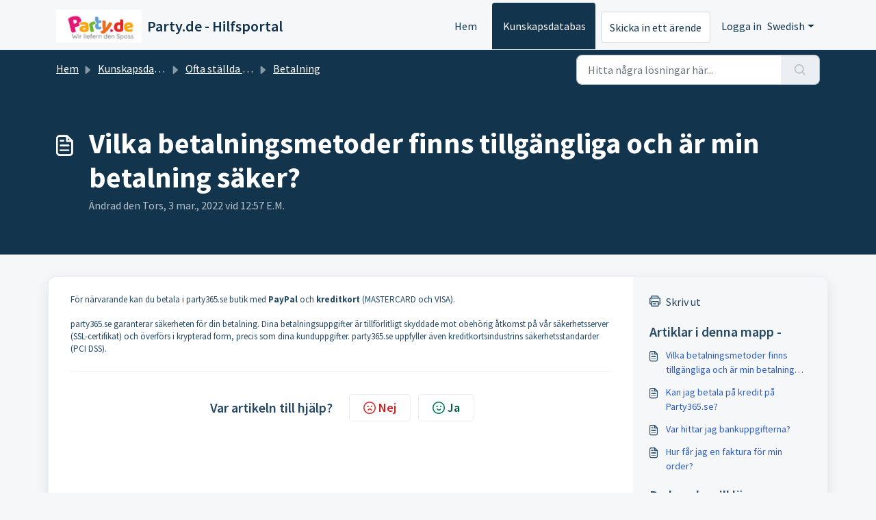

--- FILE ---
content_type: application/javascript
request_url: https://hilfe.party.de/assets/cdn/portal/scripts/locales/sv-SE.js
body_size: -389
content:
(window.webpackJsonp=window.webpackJsonp||[]).push([[85],{235:function(e,t){I18n.translations||(I18n.translations={}),I18n.translations["sv-SE"]=I18n.extend(I18n.translations["sv-SE"]||{},{enduser_marketplace:{error_messages:{global:{empty_message:"Det beg\xe4rda meddelandet \xe4r tomt",notify:{empty_type:"Notistypen \xe4r tom",invalid_type:"Notistypen st\xf6ds inte"}},ticket:{invalid_field:"Ogiltigt \xe4rendef\xe4lt :: %{ticketFieldName}",invalid_value:'"v\xe4rde" \xe4r tomt',set_options:{invalid_options:"Inkorrekta alternativ har angetts",invalid_tag:'Det gick inte att ange alternativen till \xe4rendef\xe4ltet "%{fieldName}"',invalid_value:'"v\xe4rde" ska vara en lista av v\xe4rden p\xe5 alternativ'}}},ok_message:"oK"},portal_elements:{any:"Vilken som helst",cancel:"Avbryt",choose_more:"V\xe4lj mer",close:"St\xe4ng",confirm:{title:"Bekr\xe4fta titel"},default_placeholder:"Skriv ",dropdown_default:"V\xe4lj...",error_messages:{liquid_tag_not_closed:'anpassat element "%{tagName}" \xe4r inte st\xe4ngt'},mandatory_fields_notice:"Fields marked %{asterisk} are mandatory",next:"N\xe4sta  &gt;",none:"Ingen",pagination:"Sidnavigering",previous:"&lt;  F\xf6reg\xe5ende",raised_by_placeholder:"Ange namn eller e-postadress",save:"Spara",select_issue_type:"Select issue type",toggle_quoted_text:"V\xe4xla citerad text"},portal_js_translations:{add:"L\xe4gg till",archive_tickets:{archived:"Arkiverat"},at:"kl",attachment_upload:{cumulative_size_exceeded:"Den sammanlagda storleken p\xe5 filerna f\xe5r inte \xf6verskrida %{size}",extension_blocked:"En eller flera av dina bilagor st\xf6ds inte.",header:"Bilaga",individual_size_exceeded:"Filstorleken f\xe5r inte \xf6verskrida %{size}"},change:"\xc4ndra",chevron:"Sparre",confirm_navigate:"\xc4r du s\xe4ker? \xc4ndringarna som du har utf\xf6rt kanske inte sparas",discussions:{follow:"F\xf6lj",following:"F\xf6ljer",solve:"Markera som l\xf6st",solved:"Markera som ol\xf6st",votes:"R\xf6ster"},email_bot:{cta_no:"Nej",cta_yes:"Ja, st\xe4ng \xe4rendet",failure_msg:"Vi beklagar. V\xe5rt team kommer att kontakta dig inom kort.",heading:"Svarar den h\xe4r artikeln p\xe5 din fr\xe5ga?",other_articles:"Hoppsan. Kanske kan de h\xe4r artiklarna hj\xe4lpa dig.",sub_text:"Om svaret \xe4r ja s\xe5 st\xe4nger vi ditt \xe4rende.",success_msg:"Det gl\xe4djer oss att artikeln besvarade din fr\xe5ga."},lightbox:{of:"av"},new_ticket:{any_cc_placeholder_text:"Exempelvis: abc@gmail.com",cc_add_text:"Ange en giltig e-postadress f\xf6r mottagare av kopia",cc_unique_text:"E-postadressen finns redan",company_cc_placeholder_text:"V\xe4lj kontakter fr\xe5n ",contractor_cc_placeholder_text:"Namn eller e-postadress fr\xe5n valt f\xf6retag",multi_select_placeholder_text:"V\xe4lj..."},please_enter_one_or_more:"V\xe4nligen ange 1 eller flera tecken",saving:"Sparar",search:{sr_focus_msg:"Popul\xe4ra artiklar och senaste s\xf6kningar kan n\xe5s genom att trycka p\xe5 pil ned",sr_no_result_msg:"Inga resultat hittades",sr_result_msg:"resultat hittades, n\xe5 dem genom att trycka p\xe5 ned\xe5tpilen"},tickets:{add_multiple_cc:"L\xe4gg till flera mottagare av e-postkopior genom att s\xe4rskilja adresserna med kommatecken",created_on:"Skapad av <span class='emphasize'>%{username}</span> den <span class='emphasize'>%{date}</span> - via %{source}",created_on_same_user:"Skapades den <span class='emphasize'>%{date}</span> - via %{source}",filter:{show_less:"Visa mindre",show_more:"Visa mer"},max_cc:"Du kan v\xe4lja h\xf6gst %{count} mottagare av e-postkopior",max_user:"Du kan v\xe4lja h\xf6gst %{count} anv\xe4ndare",no_tickets:"Du har inga \xe4renden i den h\xe4r vyn"},view_all:"Visa alla",view_less:"Visa mindre",view_more:"Visa mer"},portal_validation:{confirm_password:"M\xe5ste vara detsamma som det nya l\xf6senordet",decimal:"V\xe4nligen ange en giltig siffra med h\xf6gst tv\xe5 decimaler",email:"V\xe4nligen ange en giltig e-postadress",number:"V\xe4nligen ange ett giltigt nummer",required:"Detta f\xe4lt \xe4r obligatoriskt",unique:"E-postadressen finns redan",url:"V\xe4nligen ange en giltig URL"}})}},[[235,0]]]);